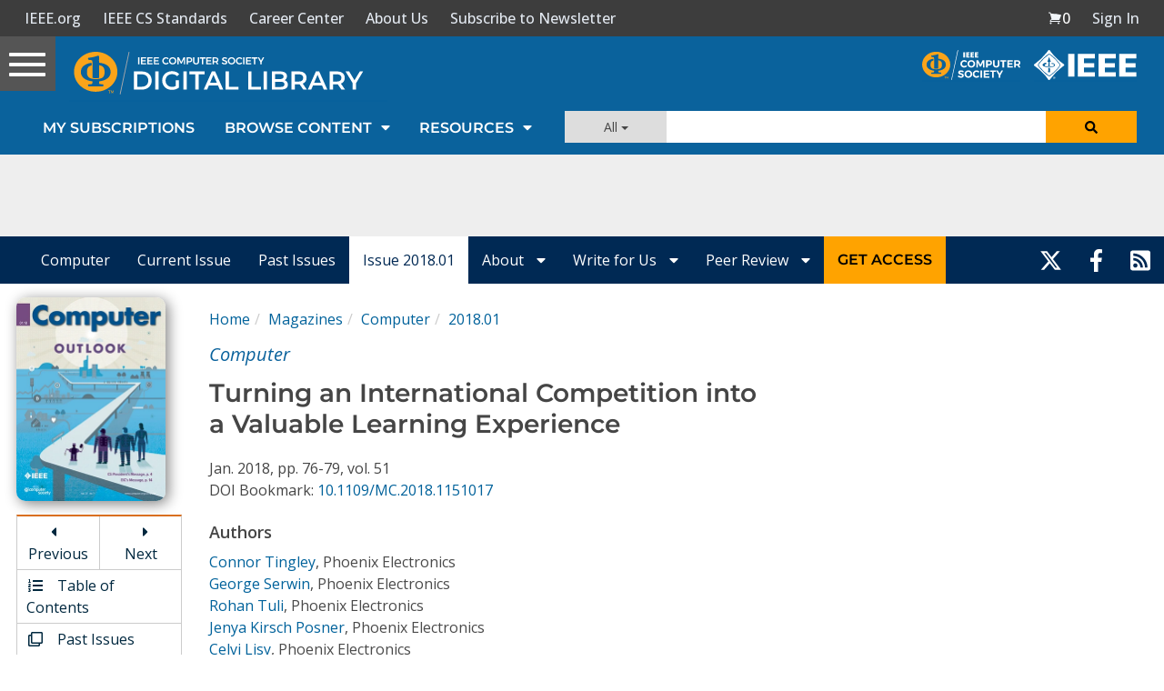

--- FILE ---
content_type: text/html; charset=utf-8
request_url: https://www.google.com/recaptcha/api2/aframe
body_size: 258
content:
<!DOCTYPE HTML><html><head><meta http-equiv="content-type" content="text/html; charset=UTF-8"></head><body><script nonce="NuQe65HKtbNJc4W4fFFfhg">/** Anti-fraud and anti-abuse applications only. See google.com/recaptcha */ try{var clients={'sodar':'https://pagead2.googlesyndication.com/pagead/sodar?'};window.addEventListener("message",function(a){try{if(a.source===window.parent){var b=JSON.parse(a.data);var c=clients[b['id']];if(c){var d=document.createElement('img');d.src=c+b['params']+'&rc='+(localStorage.getItem("rc::a")?sessionStorage.getItem("rc::b"):"");window.document.body.appendChild(d);sessionStorage.setItem("rc::e",parseInt(sessionStorage.getItem("rc::e")||0)+1);localStorage.setItem("rc::h",'1768994989099');}}}catch(b){}});window.parent.postMessage("_grecaptcha_ready", "*");}catch(b){}</script></body></html>

--- FILE ---
content_type: text/javascript
request_url: https://polo.feathr.co/v1/analytics/match/script.js?a_id=5cdda43ba3a493000bf82f7f&pk=feathr
body_size: -595
content:
(function (w) {
    
        
    if (typeof w.feathr === 'function') {
        w.feathr('integrate', 'ttd', '6970b8a8da559d0002ce0ffa');
    }
        
        
    if (typeof w.feathr === 'function') {
        w.feathr('match', '6970b8a8da559d0002ce0ffa');
    }
        
    
}(window));

--- FILE ---
content_type: application/javascript
request_url: https://prism.app-us1.com/?a=224472483&u=https%3A%2F%2Fwww.computer.org%2Fcsdl%2Fmagazine%2Fco%2F2018%2F01%2Fmco2018010076%2F13rRUxYIMYT
body_size: 136
content:
window.visitorGlobalObject=window.visitorGlobalObject||window.prismGlobalObject;window.visitorGlobalObject.setVisitorId('50ff29fc-d54a-443d-b9ef-acd4e259ee76', '224472483');window.visitorGlobalObject.setWhitelistedServices('tracking', '224472483');